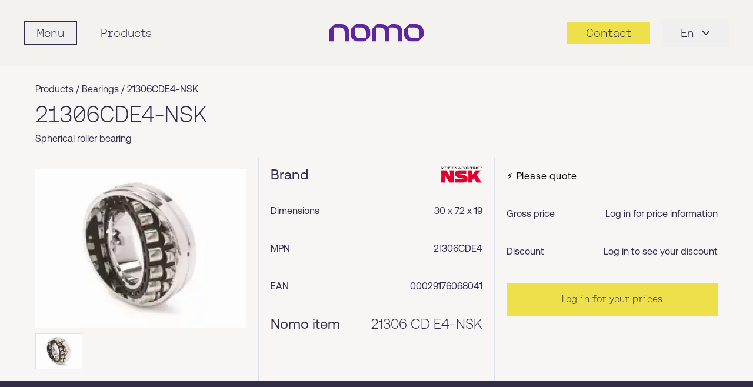

--- FILE ---
content_type: text/html; charset=UTF-8
request_url: https://nomo.com/en/product/21306cde4-nsk
body_size: 7736
content:
<!DOCTYPE html>
<html lang="en"
    class="h-full font-aeonikRegular">
    <head>
        <!-- Google Tag Manager -->
        <script>
            (function(w, d, s, l, i) {
                w[l] = w[l] || [];
                w[l].push({
                    'gtm.start': new Date().getTime(),
                    event: 'gtm.js'
                });
                var f = d.getElementsByTagName(s)[0],
                    j = d.createElement(s),
                    dl = l != 'dataLayer' ? '&l=' + l : '';
                j.async = true;
                j.src =
                    'https://www.googletagmanager.com/gtm.js?id=' + i + dl;
                f.parentNode.insertBefore(j, f);
            })(window, document, 'script', 'dataLayer', 'GTM-5JR6MX6H');
        </script>
        <!-- End Google Tag Manager -->
        <meta charset="UTF-8" />
        <meta name="viewport"
            content="width=device-width, initial-scale=1.0" />
        <meta http-equiv="X-UA-Compatible"
            content="ie=edge" />
        <meta name="google-site-verification"
            content="nUojGIqzv8_jvQHy9HhFWMsTvzUZIqw_0oky5T7cDWE" />
                                    <title>
                    Nomo - 21306CDE4-NSK
                </title>
                    
        
        <meta name="description"
            content="Product 21306 CD E4-NSK with fast shipping from our broad distribution network!" />
        <meta name="keywords"
            content="Nomo" />
        <link rel="apple-touch-icon"
            sizes="180x180"
            href="/apple-touch-icon.png" />
        <link rel="icon"
            type="image/png"
            sizes="32x32"
            href="/favicon-32x32.png" />
        <link rel="icon"
            type="image/png"
            sizes="16x16"
            href="/favicon-16x16.png" />
        <link rel="manifest"
            href="/manifest.json" />
        <link rel="mask-icon"
            href="/safari-pinned-tab.svg"
            color="#5f249f" />
        <meta name="msapplication-TileColor"
            content="#ffffff" />
        <meta name="theme-color"
            content="#5f249f" />
        <link rel="canonical"
            href="https://nomo.com/en/product/21306cde4-nsk" />

        
                    <link rel="alternate"
                hreflang="sv-se"
                href="https://nomo.com/sv-se/produkt/21306cde4-nsk" />
                    <link rel="alternate"
                hreflang="nb-no"
                href="https://nomo.com/nb-no/produkt/21306cde4-nsk" />
                <link rel="alternate"
            hreflang="x-default"
            href="https://nomo.com/en" />

        <link rel="preload" as="style" href="https://nomo.com/build/assets/tailwind-input-4cdac7ba.css" /><link rel="modulepreload" href="https://nomo.com/build/assets/script-0d5fc053.js" /><link rel="stylesheet" href="https://nomo.com/build/assets/tailwind-input-4cdac7ba.css" data-navigate-track="reload" /><script type="module" src="https://nomo.com/build/assets/script-0d5fc053.js" data-navigate-track="reload"></script>
        
        <!-- Livewire Styles --><style >[wire\:loading][wire\:loading], [wire\:loading\.delay][wire\:loading\.delay], [wire\:loading\.inline-block][wire\:loading\.inline-block], [wire\:loading\.inline][wire\:loading\.inline], [wire\:loading\.block][wire\:loading\.block], [wire\:loading\.flex][wire\:loading\.flex], [wire\:loading\.table][wire\:loading\.table], [wire\:loading\.grid][wire\:loading\.grid], [wire\:loading\.inline-flex][wire\:loading\.inline-flex] {display: none;}[wire\:loading\.delay\.none][wire\:loading\.delay\.none], [wire\:loading\.delay\.shortest][wire\:loading\.delay\.shortest], [wire\:loading\.delay\.shorter][wire\:loading\.delay\.shorter], [wire\:loading\.delay\.short][wire\:loading\.delay\.short], [wire\:loading\.delay\.default][wire\:loading\.delay\.default], [wire\:loading\.delay\.long][wire\:loading\.delay\.long], [wire\:loading\.delay\.longer][wire\:loading\.delay\.longer], [wire\:loading\.delay\.longest][wire\:loading\.delay\.longest] {display: none;}[wire\:offline][wire\:offline] {display: none;}[wire\:dirty]:not(textarea):not(input):not(select) {display: none;}:root {--livewire-progress-bar-color: #2299dd;}[x-cloak] {display: none !important;}[wire\:cloak] {display: none !important;}</style>
    </head>

    <body class="scrollableBody overflow-y-auto bg-nomo-warmGrey80 text-nomo-darkBlue">
        <!-- Google Tag Manager (noscript) -->
        <noscript><iframe src="https://www.googletagmanager.com/ns.html?id=GTM-5JR6MX6H"
                height="0"
                width="0"
                style="display:none;visibility:hidden"></iframe></noscript>
        <!-- End Google Tag Manager (noscript) -->
        <nav id="nav-sticky"
            class="sticky top-0 z-50 bg-nomo-warmGrey70 py-6 font-fonoLight transition-all duration-1000 ease-in-out md:py-8">
            <div class="w-full px-4 md:px-10">
                <div class="relative flex items-center justify-between">
                    <div class="relative z-20 flex items-center"
                        x-data="{ mobilemenu: false }"
                        x-init="$watch('mobilemenu', (v) => document.body.classList.toggle('body-scroll-lock', v))">
                        <div x-on:click="mobilemenu = ! mobilemenu"
                            class="">
                            <div class="scroll-lock flex items-center">
                                <button class="flex items-center focus:outline-none"
                                    aria-label="Mobile flyout menu">
                                    <div class="hamburger block h-6 w-6 p-1 md:hidden">
                                        <span class="hamburger-top"></span>
                                        <span class="hamburger-middle"></span>
                                        <span class="hamburger-bottom"></span>
                                    </div>
                                    <span class="hidden border-2 border-nomo-darkBlue px-5 py-1 font-fonoLight text-xl text-nomo-darkBlue transition-colors duration-200 hover:bg-nomo-darkBlue hover:text-nomo-warmGrey70 md:inline">
                                        Menu
                                    </span>
                                </button>
                            </div>
                        </div>

                                                    <a href="https://nomo.com/en/products"
                                class="ml-10 hidden text-xl text-nomo-darkBlue hover:text-nomo-darkBlue max-[1023px]:!hidden lg:inline">
                                Products
                            </a>
                        
                        
                        <div wire:snapshot="{&quot;data&quot;:{&quot;categories&quot;:[null,{&quot;keys&quot;:[1,2,3,4,5,6],&quot;class&quot;:&quot;Illuminate\\Database\\Eloquent\\Collection&quot;,&quot;modelClass&quot;:&quot;App\\Models\\ProductCategory&quot;,&quot;s&quot;:&quot;elcln&quot;}],&quot;visibility&quot;:[{&quot;en&quot;:1,&quot;fi-fi&quot;:0,&quot;en-fi&quot;:0,&quot;sv-se&quot;:1,&quot;en-se&quot;:1,&quot;da-dk&quot;:0,&quot;nb-no&quot;:1},{&quot;s&quot;:&quot;arr&quot;}],&quot;isIndustrialAutomation&quot;:false,&quot;isIndustrialService&quot;:false},&quot;memo&quot;:{&quot;id&quot;:&quot;IdLRCHNd0icU0X7o6tDn&quot;,&quot;name&quot;:&quot;mobile-hamburger-menu&quot;,&quot;path&quot;:&quot;en\/product\/21306cde4-nsk&quot;,&quot;method&quot;:&quot;GET&quot;,&quot;children&quot;:[],&quot;scripts&quot;:[],&quot;assets&quot;:[],&quot;errors&quot;:[],&quot;locale&quot;:&quot;en&quot;},&quot;checksum&quot;:&quot;1ad89756ceedb7e3f9bc5d0491e9a232f5c71b59a31a3c639f5d67bc71a4deb7&quot;}" wire:effects="[]" wire:id="IdLRCHNd0icU0X7o6tDn">

    <div x-cloak
        x-show="mobilemenu"
        class="relative z-50"
        aria-labelledby="slide-over-menu"
        role="dialog"
        aria-modal="true">
        <!-- Backdrop -->

        <div x-show="mobilemenu"
            x-transition:enter="ease-in-out duration-500"
            x-transition:enter-start="opacity-0"
            x-transition:enter-end="opacity-100"
            x-transition:leave="ease-in-out duration-500"
            x-transition:leave-start="opacity-100"
            x-transition:leave-end="opacity-0"
            class="fixed inset-0 z-40 bg-black/20 transition-opacity"
            @click="mobilemenu = false">
        </div>

        <div class="fixed inset-0 z-50 overflow-hidden">

            <div class="absolute inset-0 overflow-hidden">

                <div class="pointer-events-none fixed inset-y-0 left-0 flex max-w-full pr-2.5">
                    <!-- Drawer -->

                    <div x-show="mobilemenu"
                        x-transition:enter="transform transition ease-in-out duration-500 sm:duration-700"
                        x-transition:enter-start="-translate-x-full"
                        x-transition:enter-end="translate-x-0"
                        x-transition:leave="transform transition ease-in-out duration-500 sm:duration-700"
                        x-transition:leave-start="translate-x-0"
                        x-transition:leave-end="-translate-x-full"
                        class="pointer-events-auto w-screen max-w-[340px] sm:max-w-[360px]"
                        @click.stop
                        @click.outside="mobilemenu = false">

                        <div class="scrollable flex h-full flex-col overflow-y-auto border-r border-gray-200 bg-nomo-warmGrey70 px-0 shadow-xl">
                            <!-- Top bar: centered logo, close on right -->

                            <div class="relative flex items-center justify-center px-6 py-6">
                                <a href="https://nomo.com/en"
                                    class="inline-block">
                                    <img loading="lazy"
                                        class="h-auto w-[120px]"
                                        src="https://nomo.com/img/logo_nomo.svg"
                                        alt="Nomo official logo in purple colour"
                                        type="image/svg+xml" />
                                </a>

                                <button x-on:click="mobilemenu = ! mobilemenu"
                                    type="button"
                                    role="menuitem"
                                    class="absolute right-6 top-1/2 -translate-y-1/2 text-gray-500 hover:text-gray-700 focus:outline-none focus:ring-2 focus:ring-nomo-darkBlue">
                                    <span class="sr-only">Close
                                        panel</span>
                                    <svg class="h-6 w-6"
                                        xmlns="http://www.w3.org/2000/svg"
                                        fill="none"
                                        viewBox="0 0 24 24"
                                        stroke-width="1.5"
                                        stroke="currentColor"
                                        type="image/svg+xml">
                                        <path stroke-linecap="round"
                                            stroke-linejoin="round"
                                            d="M6 18L18 6M6 6l12 12" />
                                    </svg>
                                </button>
                            </div>

                            <!-- Primary links -->

                            <div class="px-6 pt-4">
                                <ul class="text-xl">
                                    <li class="py-3">
                                        <a href="https://nomo.com/en/contact-us"
                                            class="flex w-full items-center justify-between text-xl leading-6 text-nomo-darkBlue hover:text-nomo-purple">

                                            Contacts
                                        </a>
                                    </li>
                                    <li class="py-3"
                                        x-data="{ openProducts: false }">
                                        <button type="button"
                                            x-on:click="openProducts = !openProducts"
                                            class="flex w-full items-center justify-between text-xl leading-6 text-nomo-darkBlue hover:text-nomo-purple">
                                            Products
                                            <img loading="lazy"
                                                src="https://nomo.com/img/pointer-right.svg"
                                                alt="arrow right"
                                                class="h-4 w-4 transition-transform duration-150"
                                                :class="openProducts
                                                    ?
                                                    'rotate-90' :
                                                    ''"
                                                type="image/svg+xml" />
                                        </button>

                                        <ul x-show="openProducts"
                                            @click.outside="openProducts = false"
                                            class="flex flex-col gap-1 px-2 py-2 font-aeonikLight">
                                                                                                                                                <li x-data="{ open: false }">
                                                        <button type="button"
                                                            x-on:click="open = !open"
                                                            class="flex w-full items-center justify-between py-3 pl-8 pr-6 text-left text-[16px] text-nomo-darkBlue hover:text-nomo-purple">
                                                            Bearings
                                                            <img loading="lazy"
                                                                src="https://nomo.com/img/pointer-right.svg"
                                                                alt="arrow right"
                                                                class="h-4 w-4 transition-transform duration-150"
                                                                :class="open ?
                                                                    'rotate-90' :
                                                                    ''"
                                                                type="image/svg+xml" />
                                                        </button>

                                                        <ul x-show="open"
                                                            @click.outside="open = false"
                                                            class="flex flex-col gap-0.5 pb-2 pl-12 pr-6">
                                                                                                                            <li class="py-2">
                                                                    <a href="https://nomo.com/en/products/bearings/ball-bearings"
                                                                        class="block text-[15px] text-gray-700 hover:text-nomo-purple">
                                                                        Ball bearings
                                                                    </a>
                                                                </li>
                                                                                                                            <li class="py-2">
                                                                    <a href="https://nomo.com/en/products/bearings/roller-bearings"
                                                                        class="block text-[15px] text-gray-700 hover:text-nomo-purple">
                                                                        Roller bearings
                                                                    </a>
                                                                </li>
                                                                                                                            <li class="py-2">
                                                                    <a href="https://nomo.com/en/products/bearings/friction-bearings"
                                                                        class="block text-[15px] text-gray-700 hover:text-nomo-purple">
                                                                        Friction bearings
                                                                    </a>
                                                                </li>
                                                            
                                                            <li class="pt-2">
                                                                <a href="https://nomo.com/en/products/bearings"
                                                                    class="block text-[15px] text-gray-700 hover:text-nomo-purple">
                                                                    All 
                                                                    Bearings
                                                                </a>
                                                            </li>
                                                        </ul>
                                                    </li>
                                                                                                                                                                                                <li x-data="{ open: false }">
                                                        <button type="button"
                                                            x-on:click="open = !open"
                                                            class="flex w-full items-center justify-between py-3 pl-8 pr-6 text-left text-[16px] text-nomo-darkBlue hover:text-nomo-purple">
                                                            Seals
                                                            <img loading="lazy"
                                                                src="https://nomo.com/img/pointer-right.svg"
                                                                alt="arrow right"
                                                                class="h-4 w-4 transition-transform duration-150"
                                                                :class="open ?
                                                                    'rotate-90' :
                                                                    ''"
                                                                type="image/svg+xml" />
                                                        </button>

                                                        <ul x-show="open"
                                                            @click.outside="open = false"
                                                            class="flex flex-col gap-0.5 pb-2 pl-12 pr-6">
                                                                                                                            <li class="py-2">
                                                                    <a href="https://nomo.com/en/products/seals/rotary-shaft-seals"
                                                                        class="block text-[15px] text-gray-700 hover:text-nomo-purple">
                                                                        Rotary shaft seals
                                                                    </a>
                                                                </li>
                                                                                                                            <li class="py-2">
                                                                    <a href="https://nomo.com/en/products/seals/hydraulic-seals"
                                                                        class="block text-[15px] text-gray-700 hover:text-nomo-purple">
                                                                        Hydraulic seals
                                                                    </a>
                                                                </li>
                                                                                                                            <li class="py-2">
                                                                    <a href="https://nomo.com/en/products/seals/o-rings"
                                                                        class="block text-[15px] text-gray-700 hover:text-nomo-purple">
                                                                        O-rings
                                                                    </a>
                                                                </li>
                                                                                                                            <li class="py-2">
                                                                    <a href="https://nomo.com/en/products/seals/retaining-rings"
                                                                        class="block text-[15px] text-gray-700 hover:text-nomo-purple">
                                                                        Retaining rings
                                                                    </a>
                                                                </li>
                                                            
                                                            <li class="pt-2">
                                                                <a href="https://nomo.com/en/products/seals"
                                                                    class="block text-[15px] text-gray-700 hover:text-nomo-purple">
                                                                    All 
                                                                    Seals
                                                                </a>
                                                            </li>
                                                        </ul>
                                                    </li>
                                                                                                                                                                                                <li x-data="{ open: false }">
                                                        <button type="button"
                                                            x-on:click="open = !open"
                                                            class="flex w-full items-center justify-between py-3 pl-8 pr-6 text-left text-[16px] text-nomo-darkBlue hover:text-nomo-purple">
                                                            Power transmission
                                                            <img loading="lazy"
                                                                src="https://nomo.com/img/pointer-right.svg"
                                                                alt="arrow right"
                                                                class="h-4 w-4 transition-transform duration-150"
                                                                :class="open ?
                                                                    'rotate-90' :
                                                                    ''"
                                                                type="image/svg+xml" />
                                                        </button>

                                                        <ul x-show="open"
                                                            @click.outside="open = false"
                                                            class="flex flex-col gap-0.5 pb-2 pl-12 pr-6">
                                                                                                                            <li class="py-2">
                                                                    <a href="https://nomo.com/en/products/power-transmission/belt-drives"
                                                                        class="block text-[15px] text-gray-700 hover:text-nomo-purple">
                                                                        Belt drives
                                                                    </a>
                                                                </li>
                                                                                                                            <li class="py-2">
                                                                    <a href="https://nomo.com/en/products/power-transmission/chain-drives"
                                                                        class="block text-[15px] text-gray-700 hover:text-nomo-purple">
                                                                        Chain drives
                                                                    </a>
                                                                </li>
                                                                                                                            <li class="py-2">
                                                                    <a href="https://nomo.com/en/products/power-transmission/couplings"
                                                                        class="block text-[15px] text-gray-700 hover:text-nomo-purple">
                                                                        Couplings
                                                                    </a>
                                                                </li>
                                                                                                                            <li class="py-2">
                                                                    <a href="https://nomo.com/en/products/power-transmission/gearboxes"
                                                                        class="block text-[15px] text-gray-700 hover:text-nomo-purple">
                                                                        Gearboxes
                                                                    </a>
                                                                </li>
                                                            
                                                            <li class="pt-2">
                                                                <a href="https://nomo.com/en/products/power-transmission"
                                                                    class="block text-[15px] text-gray-700 hover:text-nomo-purple">
                                                                    All 
                                                                    Power transmission
                                                                </a>
                                                            </li>
                                                        </ul>
                                                    </li>
                                                                                                                                                                                                <li class="px-0">
                                                        <a href="https://nomo.com/en/products/maintenance-products"
                                                            class="flex items-center justify-between py-3 pl-8 pr-6 text-[16px] text-gray-800 hover:text-nomo-purple">
                                                            Maintenance products
                                                            <img loading="lazy"
                                                                src="https://nomo.com/img/pointer-right.svg"
                                                                alt="arrow right"
                                                                class="h-4 w-4"
                                                                type="image/svg+xml" />
                                                        </a>
                                                    </li>
                                                                                                                                                                                                <li class="px-0">
                                                        <a href="https://nomo.com/en/products/pneumatics"
                                                            class="flex items-center justify-between py-3 pl-8 pr-6 text-[16px] text-gray-800 hover:text-nomo-purple">
                                                            Pneumatics
                                                            <img loading="lazy"
                                                                src="https://nomo.com/img/pointer-right.svg"
                                                                alt="arrow right"
                                                                class="h-4 w-4"
                                                                type="image/svg+xml" />
                                                        </a>
                                                    </li>
                                                                                                                                                                                                <li class="px-0">
                                                        <a href="https://nomo.com/en/products/linear"
                                                            class="flex items-center justify-between py-3 pl-8 pr-6 text-[16px] text-gray-800 hover:text-nomo-purple">
                                                            Linear
                                                            <img loading="lazy"
                                                                src="https://nomo.com/img/pointer-right.svg"
                                                                alt="arrow right"
                                                                class="h-4 w-4"
                                                                type="image/svg+xml" />
                                                        </a>
                                                    </li>
                                                                                            
                                            <li class="my-8 flex justify-center">
                                                <span class="flex gap-2">
                                                    <span class="h-1.5 w-1.5 rounded-full bg-nomo-darkBlue20"></span>
                                                    <span class="h-1.5 w-1.5 rounded-full bg-nomo-darkBlue20"></span>
                                                    <span class="h-1.5 w-1.5 rounded-full bg-nomo-darkBlue20"></span>
                                                    <span class="h-1.5 w-1.5 rounded-full bg-nomo-darkBlue20"></span>
                                                    <span class="h-1.5 w-1.5 rounded-full bg-nomo-darkBlue20"></span>
                                                    <span class="h-1.5 w-1.5 rounded-full bg-nomo-darkBlue20"></span>
                                                    <span class="h-1.5 w-1.5 rounded-full bg-nomo-darkBlue20"></span>
                                                    <span class="h-1.5 w-1.5 rounded-full bg-nomo-darkBlue20"></span>
                                                    <span class="h-1.5 w-1.5 rounded-full bg-nomo-darkBlue20"></span>
                                                    <span class="h-1.5 w-1.5 rounded-full bg-nomo-darkBlue20"></span>
                                                    <span class="h-1.5 w-1.5 rounded-full bg-nomo-darkBlue20"></span>
                                                    <span class="h-1.5 w-1.5 rounded-full bg-nomo-darkBlue20"></span>
                                                    <span class="h-1.5 w-1.5 rounded-full bg-nomo-darkBlue20"></span>
                                                    <span class="h-1.5 w-1.5 rounded-full bg-nomo-darkBlue20"></span>
                                                    <span class="h-1.5 w-1.5 rounded-full bg-nomo-darkBlue20"></span>
                                                    <span class="h-1.5 w-1.5 rounded-full bg-nomo-darkBlue20"></span>
                                                    <span class="h-1.5 w-1.5 rounded-full bg-nomo-darkBlue20"></span>
                                                </span>
                                            </li>

                                            <li class="py-3 pl-8 pr-6">
                                                <a href="https://nomo.com/en/brands"
                                                    class="text-[16px] text-gray-800 hover:text-nomo-purple">
                                                    Our brands
                                                </a>
                                            </li>
                                            <li class="py-3 pl-8 pr-6">
                                                <a href="https://nomo.com/en/downloads"
                                                    class="text-[16px] text-gray-800 hover:text-nomo-purple">
                                                    Downloads
                                                </a>
                                            </li>
                                        </ul>
                                    </li>
                                    <li class="py-3">
                                        <a href="https://nomo.com/en/services"
                                            class="hover:text-nomo-purple">
                                            Services
                                        </a>
                                    </li>
                                    <li class="py-3">
                                        <a href="https://nomo.com/en/industries"
                                            class="hover:text-nomo-purple">
                                            Industries
                                        </a>
                                    </li>
                                    <li class="py-3"
                                        x-data="{ openBusiness: false }">
                                        <button type="button"
                                            x-on:click="openBusiness = !openBusiness"
                                            class="flex w-full items-center justify-between text-xl leading-6 text-nomo-darkBlue hover:text-nomo-purple">
                                            Additional business areas
                                            <img loading="lazy"
                                                src="https://nomo.com/img/pointer-right.svg"
                                                alt="arrow right"
                                                class="h-4 w-4 transition-transform duration-150"
                                                :class="openBusiness
                                                    ?
                                                    'rotate-90' :
                                                    ''"
                                                type="image/svg+xml" />
                                        </button>

                                        <ul x-show="openBusiness"
                                            @click.outside="openBusiness = false"
                                            class="flex flex-col gap-1 px-2 py-2 font-aeonikLight">
                                            <li class="px-0">
                                                <a href="https://nomo.com/en/automation"
                                                    class="block py-3 pl-8 pr-6 text-[16px] text-gray-800 hover:text-nomo-purple">
                                                    Nomo
                                                    Automation
                                                </a>
                                            </li>
                                            <li class="px-0">
                                                <a href="https://nomo.com/en/services/industrial-service"
                                                    class="block py-3 pl-8 pr-6 text-[16px] text-gray-800 hover:text-nomo-purple">
                                                    Nomo
                                                    Industrial service
                                                </a>
                                            </li>
                                            <li class="px-0">
                                                <a href="https://top-osa.fi/en/"
                                                    target="_blank"
                                                    class="block py-3 pl-8 pr-6 text-[16px] text-gray-800 hover:text-nomo-purple">
                                                    Top
                                                    Sealing
                                                    Partner
                                                </a>
                                            </li>
                                        </ul>
                                    </li>
                                    <li class="py-3">
                                        <a href="https://nomo.com/en/about-us"
                                            class="hover:text-nomo-purple">
                                            About us
                                        </a>
                                    </li>
                                    <li class="py-3">
                                        <a href="https://nomo.com/en/news"
                                            class="hover:text-nomo-purple">
                                            News
                                        </a>
                                    </li>
                                    <li class="my-8 flex justify-center">
                                        <span class="flex gap-2">
                                            <span class="h-1.5 w-1.5 rounded-full bg-nomo-darkBlue20"></span>
                                            <span class="h-1.5 w-1.5 rounded-full bg-nomo-darkBlue20"></span>
                                            <span class="h-1.5 w-1.5 rounded-full bg-nomo-darkBlue20"></span>
                                            <span class="h-1.5 w-1.5 rounded-full bg-nomo-darkBlue20"></span>
                                            <span class="h-1.5 w-1.5 rounded-full bg-nomo-darkBlue20"></span>
                                            <span class="h-1.5 w-1.5 rounded-full bg-nomo-darkBlue20"></span>
                                            <span class="h-1.5 w-1.5 rounded-full bg-nomo-darkBlue20"></span>
                                            <span class="h-1.5 w-1.5 rounded-full bg-nomo-darkBlue20"></span>
                                            <span class="h-1.5 w-1.5 rounded-full bg-nomo-darkBlue20"></span>
                                            <span class="h-1.5 w-1.5 rounded-full bg-nomo-darkBlue20"></span>
                                            <span class="h-1.5 w-1.5 rounded-full bg-nomo-darkBlue20"></span>
                                            <span class="h-1.5 w-1.5 rounded-full bg-nomo-darkBlue20"></span>
                                            <span class="h-1.5 w-1.5 rounded-full bg-nomo-darkBlue20"></span>
                                            <span class="h-1.5 w-1.5 rounded-full bg-nomo-darkBlue20"></span>
                                            <span class="h-1.5 w-1.5 rounded-full bg-nomo-darkBlue20"></span>
                                            <span class="h-1.5 w-1.5 rounded-full bg-nomo-darkBlue20"></span>
                                            <span class="h-1.5 w-1.5 rounded-full bg-nomo-darkBlue20"></span>
                                            <span class="h-1.5 w-1.5 rounded-full bg-nomo-darkBlue20"></span>
                                            <span class="h-1.5 w-1.5 rounded-full bg-nomo-darkBlue20"></span>
                                            <span class="h-1.5 w-1.5 rounded-full bg-nomo-darkBlue20"></span>
                                            <span class="h-1.5 w-1.5 rounded-full bg-nomo-darkBlue20"></span>
                                            <span class="h-1.5 w-1.5 rounded-full bg-nomo-darkBlue20"></span>
                                        </span>
                                    </li>

                                    <li class="py-3">
                                                                                    <a href="https://nomo.com/en/login"
                                                class="block bg-nomo-darkBlue p-2 text-nomo-yellow">
                                                Login
                                            </a>
                                        
                                                                            </li>

                            </div>

                            <!-- Language switcher -->

                            
                                                            <div class="px-6 py-3 lg:hidden"
                                    x-data="{ openLang: false }">
                                    <button type="button"
                                        x-on:click="openLang = !openLang"
                                        class="flex w-full items-center gap-2 bg-nomo-darkBlue p-2 text-center font-fonoLight text-[20px] text-nomo-yellow"
                                        :aria-expanded="openLang.toString()">Language
                                        <svg xmlns="http://www.w3.org/2000/svg"
                                            class="h-5 w-5 transition-transform duration-150"
                                            fill="none"
                                            viewBox="0 0 24 24"
                                            stroke="currentColor"
                                            stroke-width="1.5"
                                            :class="openLang ? 'rotate-180' : ''"
                                            aria-hidden="true">
                                            <!-- chevron down (V) -->
                                            <path stroke-linecap="round"
                                                stroke-linejoin="round"
                                                d="M6 9l6 6 6-6" />
                                        </svg>

                                    </button>

                                                                            <ul x-show="openLang"
                                            @click.outside="openLang = false"
                                            class="flex flex-col gap-1 px-2 py-2">
                                                                                                                                                                                                        <li class="list-none">
                                                            <a rel="alternate"
                                                                hreflang="en"
                                                                href="https://nomo.com/en/product/21306cde4-nsk"
                                                                class="block rounded px-2 py-2 font-aeonikLight text-[16px] hover:bg-gray-100">
                                                                International
                                                            </a>
                                                        </li>
                                                                                                                                                                                                                                                                                                            <li class="list-none">
                                                            <a rel="alternate"
                                                                hreflang="sv-se"
                                                                href="https://nomo.com/sv-se/produkt/21306cde4-nsk"
                                                                class="block rounded px-2 py-2 font-aeonikLight text-[16px] hover:bg-gray-100">
                                                                Sweden
                                                            </a>
                                                        </li>
                                                                                                                                                                                                                                                                                                                                                                                                                                                                                                            <li class="list-none">
                                                            <a rel="alternate"
                                                                hreflang="nb-no"
                                                                href="https://nomo.com/nb-no/produkt/21306cde4-nsk"
                                                                class="block rounded px-2 py-2 font-aeonikLight text-[16px] hover:bg-gray-100">
                                                                Norway
                                                            </a>
                                                        </li>
                                                                                                                                                                                                                                                                                                                                                                                        </ul>
                                                                    </div>
                                                    </div>
                    </div>
                </div>
            </div>
        </div>
    </div>
</div>
                    </div>

                    <div class="flex flex-1 items-center space-x-3">
                        <div class="absolute inset-y-0 left-1/2 flex -translate-x-1/2 transform items-center">
                            <a href=" https://nomo.com/en ">
                                <img width="120"
                                    height="30"
                                    class="h-auto w-[120px] xs:w-[160px] sm:min-h-[28px] md:min-h-[30px]"
                                    src=" https://nomo.com/img/logo_nomo.svg "
                                    alt="Nomo official logo in purple colour"
                                    type="image/svg+xml" />
                            </a>
                        </div>
                        <div class="hidden flex-1 items-center justify-end"></div>
                    </div>

                    <div class="flex items-center justify-end space-x-5">
                                                <a href=" https://nomo.com/en/contact-us "
                            class=" text-md flex cursor-pointer items-center justify-center bg-transparent px-2 text-nomo-darkBlue transition-colors duration-200 xs:py-1 sm:bg-nomo-yellow sm:px-4 sm:text-xl sm:hover:bg-nomo-darkBlue sm:hover:text-nomo-yellow xl:px-8">
                            <span class="inline sm:hidden"
                                aria-hidden="true">
                                <svg width="20"
                                    height="20"
                                    viewBox="0 0 24 24"
                                    fill="none"
                                    xmlns="http://www.w3.org/2000/svg"
                                    class="h-7 w-7 text-nomo-darkBlue">
                                    <path d="M22 16.92v3a2 2 0 0 1-2.18 2 19.86 19.86 0 0 1-8.63-3.07 19.5 19.5 0 0 1-6-6A19.86 19.86 0 0 1 2.08 4.18 2 2 0 0 1 4 2h3a2 2 0 0 1 2 1.72c.12.99.45 1.95.97 2.8a2 2 0 0 1-.45 2.11L8.91 10.09a16 16 0 0 0 6 6l1.45-1.45a2 2 0 0 1 2.11-.45c.85.52 1.81.85 2.8.97A2 2 0 0 1 22 16.92z"
                                        stroke="currentColor"
                                        stroke-width="2.0"
                                        stroke-linecap="round"
                                        stroke-linejoin="round" />
                                </svg>
                            </span>
                            <span class="hidden sm:inline">
                                Contact
                            </span>
                        </a>


                                                                                    <div x-data="{ open: false, toggle() { this.open = !this.open }, close() { this.open = false } }"
                                    x-on:keydown.escape.prevent.stop="close()"
                                    x-on:focusin.window="! $refs.panel.contains($event.target) && close()"
                                    class="hidden lg:inline-block relative inline-block text-left">
                                    <button x-ref="button"
                                        x-on:click="toggle()"
                                        type="button"
                                        class="inline-flex items-center px-8 py-2.5 text-lg text-nomo-darkBlue focus:outline-none xl:text-xl">
                                        En
                                        <svg class="-mr-1 ml-2 h-6 w-6"
                                            xmlns="http://www.w3.org/2000/svg"
                                            viewBox="0 0 20 20"
                                            fill="currentColor"
                                            aria-hidden="true">
                                            <path fill-rule="evenodd"
                                                d="M5.23 7.21a.75.75 0 011.06.02L10 11.168l3.71-3.938a.75.75 0 111.08 1.04l-4.25 4.5a.75.75 0 01-1.08 0l-4.25-4.5a.75.75 0 01.02-1.06z"
                                                clip-rule="evenodd" />
                                        </svg>
                                    </button>

                                    <div x-ref="panel"
                                        x-show="open"
                                        x-on:click.outside="close()"
                                        class="absolute right-0 mt-2 w-44 bg-white shadow-lg"
                                        style="display: none">
                                                                                                                                                                                        <a rel="alternate"
                                                        hreflang="en"
                                                        href="https://nomo.com/en/product/21306cde4-nsk"
                                                        class="block px-4 py-2 text-sm text-nomo-darkBlue hover:bg-nomo-lightPurple">
                                                        International
                                                    </a>
                                                                                                                                                                                                                                                                                    <a rel="alternate"
                                                        hreflang="sv-se"
                                                        href="https://nomo.com/sv-se/produkt/21306cde4-nsk"
                                                        class="block px-4 py-2 text-sm text-nomo-darkBlue hover:bg-nomo-lightPurple">
                                                        Sweden
                                                    </a>
                                                                                                                                                                                                                                                                                                                                                                                                                                                                    <a rel="alternate"
                                                        hreflang="nb-no"
                                                        href="https://nomo.com/nb-no/produkt/21306cde4-nsk"
                                                        class="block px-4 py-2 text-sm text-nomo-darkBlue hover:bg-nomo-lightPurple">
                                                        Norway
                                                    </a>
                                                                                                                                                                                                                                                                                                                                                        </div>
                                </div>
                                                                        </div>
                </div>
            </div>
        </nav>

        <script src="https://nomo.com/vendor/livewire/livewire.min.js?id=df3a17f2"   data-csrf="gWGEQ9RcHZke4B4NczRlBAG7NySeSPIPA6QQITrW" data-update-uri="/en/livewire/update" data-navigate-once="true"></script>

        <script>
            function smoothScrollTo(id) {
                const element = document.getElementById(id);
                if (!element) return;
                const targetPosition = element.offsetTop - 96;
                const startPosition = window.pageYOffset;
                const distance = targetPosition - startPosition;
                const duration = 1000;
                let startTime = null;

                function animation(currentTime) {
                    if (startTime === null) startTime = currentTime;
                    const timeElapsed = currentTime - startTime;
                    const progress = Math.min(timeElapsed / duration, 1);
                    const easeInOutQuad = progress < 0.5 ? 2 * progress * progress : 1 - Math.pow(-2 * progress + 2, 2) / 2;
                    window.scrollTo(0, startPosition + distance * easeInOutQuad);
                    if (timeElapsed < duration) requestAnimationFrame(animation);
                }

                requestAnimationFrame(animation);
            }
        </script>
    </body>
</html>



<main>
    <div>
        <section class="w-full">
        <div class="px-2.5">
            <div class="container mx-auto px-5 pb-5 pt-7">
                <p class="text-p text-nomo-darkBlue">Products / <a href="https://nomo.com/en/products/bearings">Bearings</a>
                    /
                    <span class="notranslate">21306CDE4-NSK</span>
                </p>
                <h1 class="notranslate text-h3 py-2.5 font-fonoLight">21306CDE4-NSK</h1>
                <p class="text-p max-w-560">Spherical roller bearing</p>
            </div>
        </div>
    </section>

    
    <section class="w-full">
        <div class="px-2.5">
            <div class="container mx-auto flex flex-wrap">
                <div class="text-p order-1 flex max-h-fit w-full flex-col sm:w-1/2 md:w-1/3 md:border-r">
                    <div class="p-2.5 lg:p-5">
                        <div wire:snapshot="{&quot;data&quot;:{&quot;product&quot;:[null,{&quot;class&quot;:&quot;App\\Models\\Product&quot;,&quot;key&quot;:5611,&quot;s&quot;:&quot;mdl&quot;}],&quot;developingData&quot;:[[&quot;https:\/\/nomo.com\/storage\/image\/products\/B0401.webp&quot;],{&quot;s&quot;:&quot;arr&quot;}],&quot;mainPicture&quot;:&quot;https:\/\/nomo.com\/storage\/image\/products\/B0401.webp&quot;,&quot;indexOfPictures&quot;:0},&quot;memo&quot;:{&quot;id&quot;:&quot;wZOcBkhmQz2vB42R9nws&quot;,&quot;name&quot;:&quot;carousel&quot;,&quot;path&quot;:&quot;en\/product\/21306cde4-nsk&quot;,&quot;method&quot;:&quot;GET&quot;,&quot;children&quot;:[],&quot;scripts&quot;:[],&quot;assets&quot;:[],&quot;errors&quot;:[],&quot;locale&quot;:&quot;en&quot;},&quot;checksum&quot;:&quot;714db326d20d779cc7e6b823cbea4fb339850fe12eb1eeec86b8a93e6c2f8baf&quot;}" wire:effects="[]" wire:id="wZOcBkhmQz2vB42R9nws">

    <div class="relative mx-auto w-full">

        <div class="slide relative">
            <img width="408"
                height="408"
                class="aspect-square h-full w-full object-cover"
                src="https://nomo.com/storage/image/products/B0401.webp"
                alt="Product picture">
        </div>
        
    </div>

    <div class="flex gap-2.5 pt-2.5">
                    <div class="max-w-[80px] border">
                <img width="78"
                    height="78"
                    src="https://nomo.com/storage/image/products/B0401.webp"
                    class=" opacity-100  aspect-square cursor-pointer object-cover hover:opacity-100"
                    wire:click="changeImage('0')"
                    alt="Product picture thumbnail">
            </div>
            </div>

</div>
                    </div>

                </div>
                <div class="text-p order-3 flex w-full flex-col sm:w-full md:order-2 md:w-1/3">
                    <div class=" pt-[15px] pb-[15px]  flex items-center justify-between border-b px-5">
                        <div class="text-h5 pr-5">Brand</div>
                                                    <img class="h-[28px]"
                                src="https://nomo.com/storage/media/331/conversions/logo-NSK-thumb-webp.webp"
                                alt="Brand logo">
                                            </div>
                                            <div class="flex justify-between p-5">
                            <div class="pr-5">Dimensions</div>
                            <div>30 x
                                72 x
                                19</div>
                        </div>
                                                                <div class="flex justify-between p-5">
                            <div class="pr-5">MPN</div>
                            <div>21306CDE4 </div>
                        </div>
                                                                <div class="flex justify-between p-5">
                            <div class="pr-5">EAN</div>
                            <div>00029176068041 </div>
                        </div>
                                                                <div class="flex justify-between p-5">
                            <div class="text-h5 pr-5">Nomo item</div>
                            <div class="notranslate text-h5"
                                style="font-family: 'AeonikLight';">21306 CD E4-NSK </div>
                        </div>
                                        

                                    </div>
                <div class="text-p order-2 flex w-full flex-col border-l sm:w-1/2 md:order-3 md:w-1/3">
                    
                                                                                            <div class="text-p p-5 tracking-wider text-nomo-black">⚡ Please quote</div>
                                            
                                                                <div class="flex justify-between p-5">
                            <div class="flex items-center">Gross price</div>

                            <div>Log in for price information</div>

                        </div>
                    
                    <div class="flex justify-between border-b p-5">
                        
                                                    <div class="flex flex-col items-center">
                                <div class="self-start">Discount</div>
                            </div>
                            <div>Log in to see your discount</div>
                                            </div>
                    <div class="p-5">
                                                    <a href="https://nomo.com/en/login"
                                class="block w-full">
                                <div class="text-p w-full whitespace-nowrap bg-nomo-yellow px-7 py-[16px] text-center font-fonoLight text-nomo-darkBlue">
                                    Log in for your prices
                                </div>
                            </a>
                                                
                    </div>
                </div>

            </div>
        </div>
    </section>
</div>
</main>

<footer class="bg-nomo-darkBlue pt-24">

    <div class="px-2.5">

        <div class="container mx-auto">

            <div class="flex w-full flex-row">

                <div class="flex w-1/2">

                    <div class="-mt-8 basis-full px-5 pb-5 pt-2">
                        <h3 class="mb-4 font-aeonikBold text-fs-p-small text-nomo-warmGrey70">
                            Nomo
                        </h3>
                        <ul class="space-y-2 font-aeonikLight text-xs text-nomo-warmGrey">
                            <li>
                                <a href="https://nomo.com/en/industries">
                                    Industries
                                </a>
                            </li>
                            <li>
                                <a href="https://nomo.com/en/services">
                                    Services
                                </a>
                            </li>
                            <li>
                                <a href="https://nomo.com/en/about-us">
                                    About Nomo
                                </a>
                            </li>
                            <li>
                                <a href="https://nomo.com/en/news">
                                    News
                                </a>
                            </li>
                            <li>
                                <a href="https://nomo.com/en/contact-us">
                                    Contact
                                </a>
                            </li>
                            <li>
                                <a href="https://nomo.com/en/privacy">
                                    Privacy
                                </a>
                            </li>
                            <li>
                                <a href="https://nomo.com/en/terms-and-conditions">
                                    General terms and conditions
                                </a>
                            </li>
                            <li>
                                <a href="https://nomo.com/en/quality-environment-policies">
                                    Quality, environment
                                    &amp;
                                    policies
                                </a>
                            </li>
                        </ul>
                    </div>
                </div>

                <div class="flex w-1/2">

                    <div class="-mt-8 basis-full px-5 pb-5 pt-2">

                        <ul class="space-y-2 font-aeonikLight text-xs text-nomo-warmGrey">
                            <li>
                                <a href="https://nomo.com/sv-se">
                                    Nomo
                                    Group
                                    AB
                                </a>
                            </li>
                            <li>
                                <a href="https://nomo.com/fi-fi">
                                    Jokilaakeri
                                    Oy
                                </a>
                            </li>
                            <li>
                                <a href="https://nomo.com/nb-no">
                                    Nomo
                                    Norge
                                    AS
                                </a>
                            </li>
                            <li>
                                <a href="https://nomo.com/da-dk">
                                    Nomo
                                    A/S
                                </a>
                            </li>
                            <li>
                                <a href="https://nomo.com/en/services/industrial-service">
                                    Nomo
                                    Industriservice AB
                                </a>
                            </li>
                            <li>
                                <a href="https://top-osa.fi/en/">
                                    Top
                                    Sealing
                                    Partner
                                </a>
                            </li>
                            <li><a href="https://nomo.com/en/automation">Nomo Automation AB</a></li>
                        </ul>
                    </div>
                </div>
            </div>

            <hr class="mx-5 mt-20 border-t border-nomo-warmGrey70" />

            <div class="mx-auto flex w-full items-center justify-between px-5 pb-7 pt-7">

                <div class="text-left font-aeonikLight text-xs text-nomo-warmGrey">
                    2025
                    Nomo
                    Group
                    AB.
                    All
                    rights
                    reserved
                </div>

                <div>
                    <img loading="lazy"
                        width="75"
                        height="15"
                        src="https://nomo.com/img/footer-nomo.svg"
                        alt="Nomo logo on dark background"
                        type="image/svg+xml" />
                </div>
            </div>
        </div>
    </div>
</footer>


